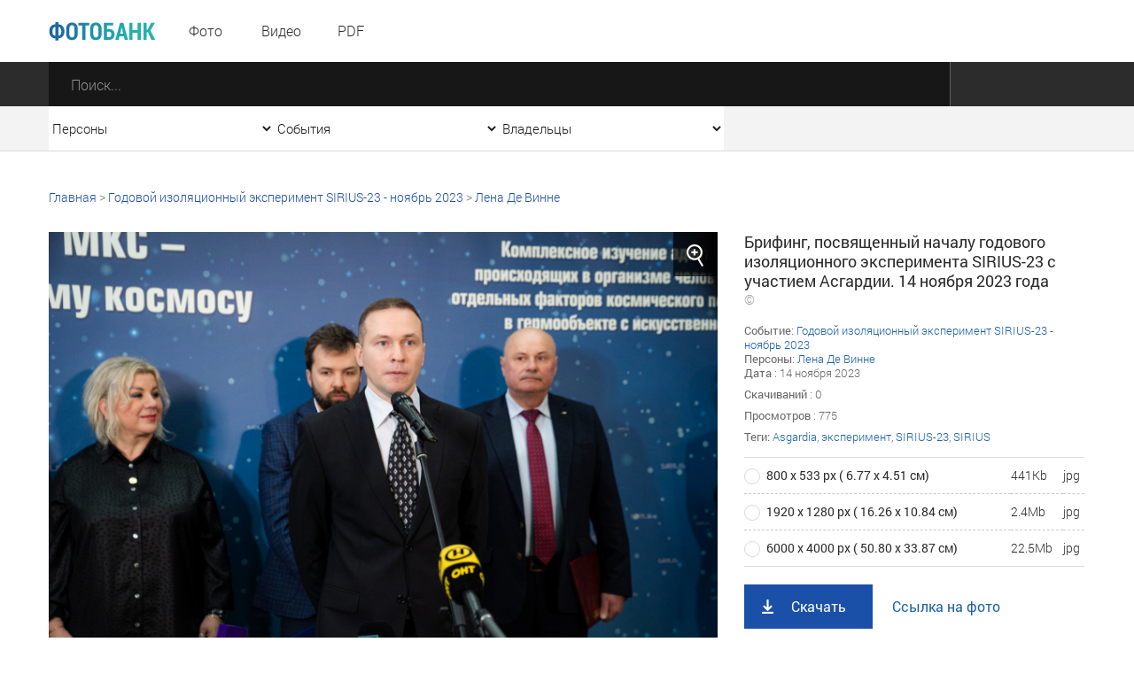

--- FILE ---
content_type: text/html; charset=utf-8
request_url: https://photo.socium-a.ru/file/49839
body_size: 11672
content:
<!DOCTYPE HTML>
<html>
<head>



    <meta charset="UTF-8"/>
    <meta name="viewport" content="width=device-width, initial-scale=1">
    <meta http-equiv="content-type" content="text/html"/>
    <title>Брифинг, посвященный началу годового изоляционного эксперимента SIRIUS-23 c участием Асгардии. 14 ноября 2023 года</title>

    
           <meta name="yandex-verification" content="e2f8846b4aca3d26" />

<meta name="google-site-verification" content="s0k9uBUIyJn3Il-zFfUziTKXzmV7_4TiNLQ9oNBVmnU" />   



    <meta name="keywords" content="Asgardia, эксперимент, SIRIUS-23, SIRIUS, Лена Де Винне"/>
    <meta name="description" content=""/>
    <meta property="og:image" content=""/>
    <meta property="og:title" content="Брифинг, посвященный началу годового изоляционного эксперимента SIRIUS-23 c участием Асгардии. 14 ноября 2023 года"/>
    <meta property="og:description" content=" Персональный сайт Игоря Рауфовича Ашурбейли "/>
    <meta content="IE=Edge" http-equiv="X-UA-Compatible">
    <link rel="stylesheet" type="text/css" href="/media/front/css/normalize.css"/>
    <link rel="stylesheet" type="text/css" href="/media/front/css/fonts.css"/>
    <link rel="stylesheet" type="text/css" href="/media/front/css/grid_simple.css"/>
    <link rel="stylesheet" type="text/css" href="/media/front/css/grid_small.css"/>
    <link rel="stylesheet" type="text/css" href="/media/front/css/grid_pad.css"/>
    <link rel="stylesheet" type="text/css" href="/media/front/css/grid_tab.css"/>
    <link rel="stylesheet" type="text/css" href="/media/front/css/grid_mobile.css"/>
    <link rel="stylesheet" type="text/css" href="/media/front/css/datepicker.css"/>
    <link rel="stylesheet" type="text/css" href="/media/front/css/player.css"/>
    <link rel="stylesheet" type="text/css" href="/media/front/css/style.css"/>


    <!--[if IE]>

    <![endif]-->
    <!--[if lt IE 9]>
    <script type="text/javascript" src="/public/js/jquery.placeholder.min.js?v=2"></script>
    <script type="text/javascript" src="/media/front/js/ie.js"></script>
    <![endif]-->
    <!--[if !IE]><!-->
    <script type="text/javascript" src="/media/front/js/jquery-2.1.3.min.js?v=2"></script>
        <link rel="stylesheet" href="https://cdnjs.cloudflare.com/ajax/libs/fancybox/3.3.5/jquery.fancybox.min.css" />
    <script src="https://cdnjs.cloudflare.com/ajax/libs/fancybox/3.3.5/jquery.fancybox.min.js"></script>
    
    <!--<![endif]-->
    <script type="text/javascript" src="/media/front/js/jquery-ui-1.9.2.custom.min.js"></script>




    <script type="text/javascript" src="/media/front/js/main.js"></script>
    <script type="text/javascript" src="/media/front/js/slider.js"></script>
    <script type="text/javascript" src="/media/front/js/popup.js"></script>
    <script type="text/javascript" src="/media/front/js/puzzle.js"></script>
    <script type="text/javascript" src="/media/front/js/player.js"></script>
    <script type="text/javascript" src="/media/front/js/ui.datepicker.js"></script>


    <style>

        @media(max-width:700px) {
            #popup_bg {    opacity: 1;}
        }

        #popup_bg {

            position: static;
        }

        .popup {z-index: 2000;}

        a.puzzleItem img {
            display: block;
            min-width: 154px;
            min-height: 154px;
            width: inherit;
            object-fit: cover;
        }

        a.puzzleItem {
            display: block;
            overflow: hidden;
        }

        .chb img {
            -webkit-filter: grayscale(100%);
        }

                .col-1-4-b {
            width: 24.84%;
        }


        .col-3-13 .bc-2c, .col-1-4-b .bc-2c {
            background-color: #2c2c2c;
            height: 93px;
        }

        .selectCustomList, .col-17_09 {
            width: 254px;
        }

    </style>

    <script>
        function hidezero() {
            $('*[data-value="0"]').hide();

        }

        $(document).ready(function () {


            $('.grid').on('click', function () {

                $('.selectCustom.opened').removeClass('opened');
            })


                  setTimeout(hidezero, 500);


        });

    </script>


</head>
<body >

           <!--LiveInternet counter--><script type="text/javascript">new Image().src = "//counter.yadro.ru/hit;ASHUR?r" + escape(document.referrer) + ((typeof(screen)=="undefined")?"" : ";s"+screen.width+"*"+screen.height+"*" + (screen.colorDepth?screen.colorDepth:screen.pixelDepth)) + ";u"+escape(document.URL) + ";h"+escape(document.title.substring(0,80)) + ";" +Math.random();</script><!--/LiveInternet-->   



<style>
    .fancybox-caption {

        font-size: 24px;}
</style>
<main>
    
<div id="container">

<div id="layout">
<aside id="mobileLeft">

    <menu>
        <li><a href="/photo">Фото</a></li>
        <li><a href="/video">Видео</a></li>
        <!--li><a href="/audio">Аудио</a></li-->
        <li><a href="/pdf">PDF</a></li>
                >

        <!--li>
            <a href="" data-action="authPopup">
                <img src="/media/front/images/main/i/user-w.png" class="vas pr-10 pl-5">
                <span> Вход | Регистрация</span>
            </a>
        </li-->
    </menu>


</aside>
<aside id="mobileRight">
    <div>
        <select class="js-select js-alias" data-class="dark" data-alias="filterOwners" id="filterOwnersMobile" onchange="if (this.value>0) {document.location='/owner/'+this.value+'';} else {document.location='/';};">
            <option value="0">Все владельцы</option>
            
            <option  value="3">Личный сайт И.Р. Ашурбейли</option>
            <option  value="1">Сайт холдинга «Социум»</option>
            <option  value="2">ВЭС ВКС</option>
            <option  value="5">Партия Возрождения России</option>
            <option  value="4">Обитель Святой Елисаветы</option>
            <option  value="6">Москва-Сокол</option>
            <option  value="7">Asgardia</option>



        </select>
    </div>

    <div>
        <select class="js-select js-alias" data-class="dark" data-alias="filterEvents" id="filterEventsMobile" onchange="if (this.value>0) {document.location='/tag/'+this.value;} else {document.location='/events';}; ">
            <option value="0">Все события</option>

            
                <option  value="6040">Крещение в Обители святой Елисаветы - январь 2026</option>


            
                <option  value="6039">Рождество в Обители Святой Елисаветы - январь 2026</option>


            
                <option  value="6038">Новый год в холдинге «СОЦИУМ» - декабрь 2025</option>


            
                <option  value="6037">Церемония награждения главными наградами холдинга «СОЦИУМ» - декабрь 2025</option>


            
                <option  value="6032">Встреча книжного клуба - декабрь 2025</option>


            
                <option  value="6022">Вручение Грамот Правления - декабрь 2025</option>


            
                <option  value="6019">Визит И. В. Ильина на АПКБ - декабрь 2025</option>


            
                <option  value="6017">Новогодний детский утренник - 2025</option>


            
                <option  value="6013">Открытие производственно-административного корпуса МПЗ - ноябрь 2025</option>


            
                <option  value="5997">Акция «Ёлка желаний» - ноябрь 2025</option>


            
                <option  value="5982">IX Съезд ПВР - ноябрь 2025</option>


            
                <option  value="5965">Богослужение в Обители святой Елисаветы - ноябрь 2025</option>


            
                <option  value="5964">IV Конгресс руководящего состава Асгардии - октябрь 2025</option>


                    </select>
    </div>

    <div>
        <select name="persons" class="js-select js-alias" data-class="dark" data-alias="filterPersons"
                id="filterPersonsMobile"onchange="if (this.value>0) {document.location='/tag/'+this.value;} else {document.location='/persons';}">
            <option value="0">Все персоны</option>

            
                <option  value="1570">Игорь Ашурбейли</option>


                        
                <option  value="1704">Игорь Ильин</option>


                        
                <option  value="3808">Наталья Волчкова</option>


                        
                <option  value="4801">Светлана Дудова</option>


                        
                <option  value="3350">Екатерина Саркисова</option>


                        
                <option  value="4853">Павел Денисеня</option>


                        
                <option  value="1638">Вячеслав Дереш</option>


                        
                <option  value="4545">Матвей Зубов</option>


                        
                <option  value="1737">Эльшад Казиев</option>


                        
                <option  value="5338">Станислав Кособоков</option>


                                                                                                                                                                                                                                                                                                                                                                                                                                                                                </select>
    </div>

    <div>
        <input name="date" type="text" class="js-datePicker input js-alias" placeholder="Дата"
               id="filterDateMobile" data-alias="filterDate" autocomplete="off">
    </div>

    <div class="center pt20">
        <button class="button dark" data-action="submitMainSearchForm">Отобразить результат</button>
    </div>

</aside>
<div id="headerWrap">
    <header>
        <div id="mobileMenuBlock" class="show-on-tab" style="z-index: 10001;">
            <i data-action="showMenu" class="icon menu_mobile"></i>
            <i data-action="hideMenu" class="icon menu_mobile close" style="margin-left: -40px;"></i>
        </div>

        <div class="pr-17 pt7 fl -t-pt tab-pl25">
            <a href="/" class="vam">
                <img class="db logo" src="/media/front/images/logo.png">
            </a>
        </div>

        <div id="menuWrap" class=" col-1-5 small-col-4-12 pad-col-4-12 hide-on-tab">
            <menu>
                <li><a href="/photo">Фото</a></li>
                <li><a href="/video">Видео</a></li>
                <!--li><a href="/audio">Аудио</a></li-->
                <li><a href="/pdf">PDF</a></li>
            </menu>
        </div>

        <div class="fl pt17 pl-17 hide-on-tab">
                    </div>


        <!--a href="/" class="fr c-link fs-16 ffr lh-70 h-tdu small-pr25 hide-on-tab" data-action="authPopup">
            <img class="vas" src="/media/front/images/main/i/user.png">
            <span class="hide-on-small"> Вход | Регистрация</span>
        </a-->



        <!--a href="/" class="fr c-link fs-16 ffr lh-70 h-tdu  pr-30 hide-on-tab" data-action="questionPopup">
            <img class="vas" src="/media/front/images/main/i/pencil-b-17.png">
            <span class="hide-on-small"> Задать вопрос</span>
        </a-->


        <div class="clear"></div>
    </header>
</div>

<form id="mainSearchForm" action="/find">
    <div class="bc-2c ">
        <div class="mainSearchBlock">

            <div class="col-87 pad-col-4-5 tab-col-9-12 tab-pr40 mobi le-col-65_65">
                <div class="mainSearchInput">
                    <input type="submit" value="" class="searchButton">
                    <input type="text" placeholder="Поиск..." class="search" name="text"
                           autocomplete="off">
                </div>
            </div>

            <div class="show-on-tab" id="mobileFilterBlock">
                <i class="icon filter_mobile" data-action="showFilter"></i>
                <i class="icon filter_mobile close" data-action="hideFilter"></i>
            </div>

                        <div class="clear"></div>
        </div>
    </div>

    <div class="bc-f3 bb-db hide-on-tab">
        <div class="mainSearchBlock">

            <div class="col-17_09 pad-col-1-5">
                <select name="persons" class="js-select js-alias" data-class="simple filter"
                        data-alias="filterPersonsMobile" id="filterPersons" onchange="if (this.value>0) {document.location='/tag/'+this.value;} else {document.location='/persons';}">
                    <option value="0">Персоны</option>
                    <option value="-1">Все</option>

                    
                        <option  value="1570">Игорь Ашурбейли</option>


                                        
                        <option  value="1704">Игорь Ильин</option>


                                        
                        <option  value="3808">Наталья Волчкова</option>


                                        
                        <option  value="4801">Светлана Дудова</option>


                                        
                        <option  value="3350">Екатерина Саркисова</option>


                                                                                                                                                                                                                                                                                                                                                                                                                                                                                                                                                                                                                                                                                                                                                                                                                                                                                            
                </select>

            </div>

            <div class="col-17_09 pad-col-1-5">
                <select name="events" class="js-select js-alias" data-class="simple filter "
                        data-alias="filterEventsMobile" id="filterEvents" onchange="if (this.value>0) {document.location='/tag/'+this.value;} else {document.location='/events';}; ">
                    <option value="0">События</option>

                    <option value="-1">Все</option>
                    
                        <option  value="6040">Крещение в Обители святой Елисаветы - январь 2026</option>


                    
                        <option  value="6039">Рождество в Обители Святой Елисаветы - январь 2026</option>


                    
                        <option  value="6038">Новый год в холдинге «СОЦИУМ» - декабрь 2025</option>


                    
                        <option  value="6037">Церемония награждения главными наградами холдинга «СОЦИУМ» - декабрь 2025</option>


                    
                        <option  value="6032">Встреча книжного клуба - декабрь 2025</option>


                    
                        <option  value="6022">Вручение Грамот Правления - декабрь 2025</option>


                    
                        <option  value="6019">Визит И. В. Ильина на АПКБ - декабрь 2025</option>


                    
                        <option  value="6017">Новогодний детский утренник - 2025</option>


                    
                        <option  value="6013">Открытие производственно-административного корпуса МПЗ - ноябрь 2025</option>


                    
                        <option  value="5997">Акция «Ёлка желаний» - ноябрь 2025</option>


                    
                        <option  value="5982">IX Съезд ПВР - ноябрь 2025</option>


                    
                        <option  value="5965">Богослужение в Обители святой Елисаветы - ноябрь 2025</option>


                    
                        <option  value="5964">IV Конгресс руководящего состава Асгардии - октябрь 2025</option>


                    

                </select>
            </div>

            <div class="col-17_09 pad-col-1-5">
                <select name="owners" class="js-select js-alias" data-class="simple filter"
                        data-alias="filterOwnersMobile" id="filterOwners" onchange="if (this.value>0) {document.location='/owner/'+this.value+'';} else {document.location='/';};">
                    <option value="0">Владельцы</option>
                    <option value="-1">Все </option>
                    
                    <option  value="3">Личный сайт И.Р. Ашурбейли</option>
                    <option  value="1">Сайт холдинга «Социум»</option>
                    <option  value="2">ВЭС ВКС</option>
                    <option  value="5">Партия Возрождения России</option>
                    <option  value="4">Обитель Святой Елисаветы</option>
                    <option  value="6">Москва-Сокол</option>
                    <option  value="7">Asgardia</option>



                </select>
            </div>

            <!--div class="col-17_09 pad-col-1-5">
                <input name="date" type="text" class="js-datePicker input js-alias" placeholder="Дата"
                       data-alias="filterDateMobile" id="filterDate">
            </div-->


            <div class="clear"></div>
        </div>
    </div>
</form>




    <div class="grid">

        <div class="breadcrumbs pt42 hide-on-tab grid">
            <a href="/">Главная</a>

                            &gt; <a class="c-link h-tdu" href="/tag/5528">Годовой изоляционный эксперимент SIRIUS-23 - ноябрь 2023</a>
            
                            &gt; <a class="c-link h-tdu" href="/tag/2443">Лена Де Винне</a>
            
        </div>



        <div id=photo class="col-1-1 pad-col-1-1 mobile-col-1-1 pt30">
            <div class="col-65_82 pad-col-1-1 mobile-col-1-1 pr-15 -p-pr">
                <div class="col-1-1 pad-col-1-1 mobile-col-1-1">
                    <i onclick="$('#startgallery').trigger('click');" data-title='Брифинг, посвященный началу годового изоляционного эксперимента SIRIUS-23 c участием Асгардии. 14 ноября 2023 года'
                       data-id="1"
                       data-src="/files/1699973785/medium/16999738817287.jpg"
                       data-action="zoomPhoto"
                       class="icon zoom hide-on-pad"></i>
                    <img onclick="$('#startgallery').trigger('click');" class="db" src="/files/1699973785/medium/16999738817287.jpg">
                </div>
            </div>
            <div class="col-34_18 pad-col-1-1 mobile-col-1-1 pl-15 pad-pt12 -s-pl -p-pr">

                <p class="c-2c fs-18 ffr lh-22" >Брифинг, посвященный началу годового изоляционного эксперимента SIRIUS-23 c участием Асгардии. 14 ноября 2023 года
                <div class="c-9e" style="font-size:15px;"> ©</div>
                </p>

                
                <div class="pt15 fileDescription simple">


                    
                                            <span class="ffr">Событие</span>: <a class="c-link h-tdu" href="/tag/5528">Годовой изоляционный эксперимент SIRIUS-23 - ноябрь 2023</a><br>

                    
                                            <span class="ffr">Персоны</span>: <a class="c-link h-tdu" href="/tag/2443">Лена Де Винне</a><br>

                    
                                            <span
                            class="ffr">Дата </span>: 14 ноября 2023                        <br>
                                        




                    <p class="pt8">
                        <span class="ffr">Скачиваний</span>
                        : 0                    </p>

                    <p class="pt8">
                        <span class="ffr">Просмотров</span>
                        : 775                    </p>

                    <p class="pt8">
                        <span class="ffr"> Теги:</span>
                        <a class="c-link h-tdu" href="/tag/2352">Asgardia</a>, <a class="c-link h-tdu" href="/tag/5242">эксперимент</a>, <a class="c-link h-tdu" href="/tag/5515">SIRIUS-23</a>, <a class="c-link h-tdu" href="/tag/5516">SIRIUS</a>                    </p>
                </div>


                <form class="pt15">
                    <table class="optionsBlock">
                        <tbody>

                                                    <tr>
                                <td>
                                    <label class="radioBlock">
                                            <span class="item">
                                                <input type="radio" checked autocomplete="off" value="1"
                                                       name="size"
                                                       onchange="$('#a1').attr('href','/files/1699973785/medium/16999738817287.jpg');$('#a2').attr('href','/files/1699973785/medium/16999738817287.jpg');">
                                            </span>
                                        <span class="rightLabel">800 х 533 рх ( 6.77 х 4.51 см)</span>
                                    </label>

                                    <div class="show-on-tab pl-25 pad-fs-13">
                                        441Kb | jpg                                    </div>
                                </td>
                                <td class="hide-on-tab"> 441Kb</td>
                                <td class="hide-on-tab"> jpg</td>

                            </tr>

                                                    <tr>
                                <td>
                                    <label class="radioBlock">
                                            <span class="item">
                                                <input type="radio"  autocomplete="off" value="2"
                                                       name="size"
                                                       onchange="$('#a1').attr('href','/files/1699973785/big/16999738817287.jpg');$('#a2').attr('href','/files/1699973785/big/16999738817287.jpg');">
                                            </span>
                                        <span class="rightLabel">1920 х 1280 рх ( 16.26 х 10.84 см)</span>
                                    </label>

                                    <div class="show-on-tab pl-25 pad-fs-13">
                                        2.4Mb | jpg                                    </div>
                                </td>
                                <td class="hide-on-tab"> 2.4Mb</td>
                                <td class="hide-on-tab"> jpg</td>

                            </tr>

                                                    <tr>
                                <td>
                                    <label class="radioBlock">
                                            <span class="item">
                                                <input type="radio"  autocomplete="off" value="3"
                                                       name="size"
                                                       onchange="$('#a1').attr('href','/files/1699973785/16999738817287.jpg');$('#a2').attr('href','/files/1699973785/16999738817287.jpg');">
                                            </span>
                                        <span class="rightLabel">6000 х 4000 рх ( 50.80 х 33.87 см)</span>
                                    </label>

                                    <div class="show-on-tab pl-25 pad-fs-13">
                                        22.5Mb | jpg                                    </div>
                                </td>
                                <td class="hide-on-tab"> 22.5Mb</td>
                                <td class="hide-on-tab"> jpg</td>

                            </tr>

                        
                          
                        </tbody>
                    </table>

                    <p class="pt20"></p>
                    <a id=a1 onclick='$.get("/index/filestat/?id=49839");' class="buttonSquare blue load"
                       download href='/files/1699973785/medium/16999738817287.jpg'>Скачать</a>
                    <a id=a2 target="_blank_" class="ffr c-link fs-16 h-tdu ml-20" href="/files/1699973785/medium/16999738817287.jpg">Ссылка на
                        фото</a>
                </form>

            </div>
        </div>





                    <p class="fs-18 c-2c tab-fs-16 ffr pt30 col-1-1 pad-col-1-1 mobile-col-1-1">













</p>
            <p class="fs-18 c-2c tab-fs-16 ffr pt30 col-1-1 pad-col-1-1 mobile-col-1-1">
                Еще фото этого события

                                    | <a id=startgallery  style=" color:#888888; " data-fancybox="gallery" data-caption='Брифинг, посвященный началу годового изоляционного эксперимента SIRIUS-23 c участием Асгардии. 14 ноября 2023 года / <a href="/file/49839">скачать</a>' / href="/files/1699973785/medium/16999738817287.jpg">открыть фотогалерею </a>

                    

                        <a style="display: none;" data-fancybox="gallery" data-caption='<center>Брифинг, посвященный началу годового изоляционного эксперимента SIRIUS-23 c участием Асгардии. 14 ноября 2023 года / <a href="/file/49887">скачать</a> /</center>' href="/files/1699973785/big/16999741188715.jpg"><img  width=30 src="/files/1699973785/thumbnail/16999741188715.jpg"></a>


                    

                        <a style="display: none;" data-fancybox="gallery" data-caption='<center>Брифинг, посвященный началу годового изоляционного эксперимента SIRIUS-23 c участием Асгардии. 14 ноября 2023 года / <a href="/file/49886">скачать</a> /</center>' href="/files/1699973785/big/16999741169979.jpg"><img  width=30 src="/files/1699973785/thumbnail/16999741169979.jpg"></a>


                    

                        <a style="display: none;" data-fancybox="gallery" data-caption='<center>Брифинг, посвященный началу годового изоляционного эксперимента SIRIUS-23 c участием Асгардии. 14 ноября 2023 года / <a href="/file/49885">скачать</a> /</center>' href="/files/1699973785/big/16999741158065.jpg"><img  width=30 src="/files/1699973785/thumbnail/16999741158065.jpg"></a>


                    

                        <a style="display: none;" data-fancybox="gallery" data-caption='<center>Брифинг, посвященный началу годового изоляционного эксперимента SIRIUS-23 c участием Асгардии. 14 ноября 2023 года / <a href="/file/49884">скачать</a> /</center>' href="/files/1699973785/big/16999741098948.jpg"><img  width=30 src="/files/1699973785/thumbnail/16999741098948.jpg"></a>


                    

                        <a style="display: none;" data-fancybox="gallery" data-caption='<center>Брифинг, посвященный началу годового изоляционного эксперимента SIRIUS-23 c участием Асгардии. 14 ноября 2023 года / <a href="/file/49883">скачать</a> /</center>' href="/files/1699973785/big/16999740990158.jpg"><img  width=30 src="/files/1699973785/thumbnail/16999740990158.jpg"></a>


                    
               
            </p>

            <div class="col-1-1 pad-col-1-1 mobile-col-1-1">


                                    <div class="fileListItem">
                        <a href="/file/49887" class="filePreviewWrap">
                            <p>
                                <img class="vam" src="/files/1699973785/thumbnail/16999741188715.jpg">
                            </p>
                        </a>
                        <a href="/file/49887" class="fileTitle photo">
                            Брифинг, посвященный началу годового изоляционного эксперимента SIRIUS-23 c участием Асгардии. 14 ноября 2023 года                        </a>
                    </div>

                                                    <div class="fileListItem">
                        <a href="/file/49886" class="filePreviewWrap">
                            <p>
                                <img class="vam" src="/files/1699973785/thumbnail/16999741169979.jpg">
                            </p>
                        </a>
                        <a href="/file/49886" class="fileTitle photo">
                            Брифинг, посвященный началу годового изоляционного эксперимента SIRIUS-23 c участием Асгардии. 14 ноября 2023 года                        </a>
                    </div>

                                                    <div class="fileListItem">
                        <a href="/file/49885" class="filePreviewWrap">
                            <p>
                                <img class="vam" src="/files/1699973785/thumbnail/16999741158065.jpg">
                            </p>
                        </a>
                        <a href="/file/49885" class="fileTitle photo">
                            Брифинг, посвященный началу годового изоляционного эксперимента SIRIUS-23 c участием Асгардии. 14 ноября 2023 года                        </a>
                    </div>

                                                    <div class="fileListItem">
                        <a href="/file/49884" class="filePreviewWrap">
                            <p>
                                <img class="vam" src="/files/1699973785/thumbnail/16999741098948.jpg">
                            </p>
                        </a>
                        <a href="/file/49884" class="fileTitle photo">
                            Брифинг, посвященный началу годового изоляционного эксперимента SIRIUS-23 c участием Асгардии. 14 ноября 2023 года                        </a>
                    </div>

                                                    <div class="fileListItem">
                        <a href="/file/49883" class="filePreviewWrap">
                            <p>
                                <img class="vam" src="/files/1699973785/thumbnail/16999740990158.jpg">
                            </p>
                        </a>
                        <a href="/file/49883" class="fileTitle photo">
                            Брифинг, посвященный началу годового изоляционного эксперимента SIRIUS-23 c участием Асгардии. 14 ноября 2023 года                        </a>
                    </div>

                                
            </div>
                            <p align=right style="font-size: 15px; padding-top: 20px; padding-right: 20px;"><b> <a class="c-link h-tdu" href="/tag/5528">смотреть еще</a></b></p>

            


        
                    <p class="fs-18 c-2c tab-fs-16 ffr pt30 col-1-1 pad-col-1-1 mobile-col-1-1">Похожие </p>

            <div class="col-1-1 pad-col-1-1 mobile-col-1-1">


                                    <div class="fileListItem">
                        <a href="/file/63931" class="filePreviewWrap">
                            <p>
                                <img class="vam" src="/files/1762937519/thumbnail/17629378812906.jpg">
                            </p>
                        </a>
                        <a href="/file/63931" class="fileTitle photo">
                            4-й Конгресс руководящего состава Асгардии. Дубай. 29-30 октября 2025 года                        </a>
                    </div>

                                    <div class="fileListItem">
                        <a href="/file/63932" class="filePreviewWrap">
                            <p>
                                <img class="vam" src="/files/1762937519/thumbnail/17629378833043.jpg">
                            </p>
                        </a>
                        <a href="/file/63932" class="fileTitle photo">
                            4-й Конгресс руководящего состава Асгардии. Дубай. 29-30 октября 2025 года                        </a>
                    </div>

                                    <div class="fileListItem">
                        <a href="/file/63933" class="filePreviewWrap">
                            <p>
                                <img class="vam" src="/files/1762937519/thumbnail/17629378877404.jpg">
                            </p>
                        </a>
                        <a href="/file/63933" class="fileTitle photo">
                            4-й Конгресс руководящего состава Асгардии. Дубай. 29-30 октября 2025 года                        </a>
                    </div>

                                    <div class="fileListItem">
                        <a href="/file/63934" class="filePreviewWrap">
                            <p>
                                <img class="vam" src="/files/1762937519/thumbnail/17629378955862.jpg">
                            </p>
                        </a>
                        <a href="/file/63934" class="fileTitle photo">
                            4-й Конгресс руководящего состава Асгардии. Дубай. 29-30 октября 2025 года                        </a>
                    </div>

                                    <div class="fileListItem">
                        <a href="/file/63935" class="filePreviewWrap">
                            <p>
                                <img class="vam" src="/files/1762937519/thumbnail/17629378980643.jpg">
                            </p>
                        </a>
                        <a href="/file/63935" class="fileTitle photo">
                            4-й Конгресс руководящего состава Асгардии. Дубай. 29-30 октября 2025 года                        </a>
                    </div>

                

            </div>


        

        <div class="pt35 pb80 tab-pb32">

                            <p align=right style="font-size: 15px;  padding-top: 20px; padding-right: 20px;"> <b><a class="c-link h-tdu" href="/photo/tag/2352-2443-5528-5242-5515-5516">смотреть еще</a></b></p>
                        
            <div class="clear"></div>
        </div>


    </div>

</main>































<footer>

    
           <div class="grid pb45">
	<div class="col-34_18 pt42 mob-pt17 pad-col-1-2 pr-20 mobile-col-1-1">
		<a href="http://photo.ashurbeyli.ru/"><img src="/media/front/images/logo.png" /> </a>
		<p class="fs-16 c-76 lh-22 pt2">
			Пользователям сайта предоставлен только доступ к данным фотобанка. Последующая обработка, в том числе сбор, запись, хранение, извлечение, передача и иные действия (операции) с фотографиями, видео, pdf-файлами и текстами запрещены без разрешения владельца сайта.</p>
		<!--button class="button blue pencil mt25" data-action="questionPopup" onclick='window.scrollTo(0, 0);'>Задать вопрос</button-->
		<p class="fs-16 c-76 lh-22 pt23">
			Все права защищены &copy;</p>
	</div>
	<div class="col-1-4-b pt53 mob-pt25 pad-col-1-2 pr-20 mobile-col-1-1">
		<h3>
			Разделы</h3>
		<menu class="bottomMenu">
		</menu>
		<ul>
			<li>
				<a class="h-tdn" href="/photo">Фото</a></li>
			<li>
				<a class="h-tdn" href="/video">Видео</a></li>
			<!--li><a href="archive_audio.html" class="h-tdn">Аудио</a></li-->
			<li>
				<a class="h-tdn" href="/pdf">Pdf</a></li>
			<li>
				<a class="h-tdn" href="/p/about">О проекте</a></li>
<li>
				<a class="h-tdn" href="/photo/page/1">Архив фото</a></li><li>
				<a class="h-tdn" href="/video/page/1">Архив видео</a></li>
<li>
				<a class="h-tdn" href="/pdf/page/1">Архив pdf</a></li>



		</ul>
		<div class="socialBlock fl">
		</div>
	</div>
	<div class="col-40_17 pt53 mob-pt25 pad-col-1-1 mobile-col-1-1">
		<h3>
			Контакты</h3>
		<menu class="bottomMenu">
		</menu>
		<p class="fs-16 c-76 lh-22 pt2">
			Адрес: 125315, Россия, Москва,<br />
			Ленинградский проспект, дом 80, корп 16, подъезд 1<br />
			<br />
			Телефон: +7 (495) 229 36 00<br />
			<br />
			</p>
	</div>
</div>
<p>
</p>       <div class="bc-white">
        <div class="grid">
            <div class="col-34_18 pt29 small-col-5-12 pad-col-1-2 tab-col-1-1 pr-10 mobile-col-1-1 -t-pr">
                <h3 data-action="subscribePopup" style="cursor: pointer;" onclick="window.scrollTo(0, 0);"></h3> 
            </div>

            <!--form class="col-31_62 subscribe pt22 pb22 small-col-7-12 pad-col-1-2 tab-col-1-1 mobile-col-1-1">
                <input type="email" name="email" placeholder="Введите ваш e-mail">
                <button class="btn" data-action="sendSubscribe">
                    <span class="hide-on-mobile"> Подписаться</span>
                    <span class="show-on-mobile">&nbsp;</span>
                </button>
            </form-->


            <div class="fl  pb19 pl-25 -s-pl">

                <div
                    style="float: left; margin-top: 24px; padding-right: 15px;">   
           <p>
</p>
<table border="0" cellpadding="10">
	<tbody>
		<tr>
			<td>
				<!-- Top100 (Kraken) Widget -->
<span id="top100_widget"></span>
<!-- END Top100 (Kraken) Widget -->

<!-- Top100 (Kraken) Counter -->
<script>
    (function (w, d, c) {
    (w[c] = w[c] || []).push(function() {
        var options = {
            project: 4459621,
            element: 'top100_widget'
        };
        try {
            w.top100Counter = new top100(options);
        } catch(e) { }
    });
    var n = d.getElementsByTagName("script")[0],
    s = d.createElement("script"),
    f = function () { n.parentNode.insertBefore(s, n); };
    s.type = "text/javascript";
    s.async = true;
    s.src =
    (d.location.protocol == "https:" ? "https:" : "http:") +
    "//st.top100.ru/top100/top100.js";

    if (w.opera == "[object Opera]") {
    d.addEventListener("DOMContentLoaded", f, false);
} else { f(); }
})(window, document, "_top100q");
</script>
<noscript><img src="//counter.rambler.ru/top100.cnt?pid=4459621"></noscript>
<!-- END Top100 (Kraken) Counter --></td>
			<td>
				&nbsp;&nbsp;&nbsp;</td>
			<td>
				<!--LiveInternet logo--><a href="//www.liveinternet.ru/click;ASHUR" target="_blank"><img alt="" border="0" height="31" src="//counter.yadro.ru/logo;ASHUR?44.2" title="LiveInternet" width="31" /></a><!--/LiveInternet--></td>
			<td>
				&nbsp;&nbsp;&nbsp;
				<!-- Rating@Mail.ru counter -->
<script type="text/javascript">
var _tmr = window._tmr || (window._tmr = []);
_tmr.push({id: "2848310", type: "pageView", start: (new Date()).getTime

()});
(function (d, w, id) {
  if (d.getElementById(id)) return;
  var ts = d.createElement("script"); ts.type = "text/javascript"; 

ts.async = true; ts.id = id;
  ts.src = (d.location.protocol == "https:" ? "https:" : "http:") + 

"//top-fwz1.mail.ru/js/code.js";
  var f = function () {var s = d.getElementsByTagName("script")[0]; 

s.parentNode.insertBefore(ts, s);};
  if (w.opera == "[object Opera]") { d.addEventListener

("DOMContentLoaded", f, false); } else { f(); }
})(document, window, "topmailru-code");
</script><noscript><div style="position:absolute;left:-10000px;">
<img src="//top-fwz1.mail.ru/counter?id=2848310;js=na" style="border:0;" 

height="1" width="1" alt="Рейтинг@Mail.ru" />
</div></noscript>
<!-- //Rating@Mail.ru counter -->


<!-- Rating@Mail.ru logo -->
<a href="http://top.mail.ru/jump?from=2848310">
<img src="//top-fwz1.mail.ru/counter?id=2848310;t=280;l=1" 
style="border:0;" height="31" width="38" alt="Рейтинг@Mail.ru" /></a>
<!-- //Rating@Mail.ru logo -->
</td>
		</tr>
	</tbody>
</table>
<!-- Yandex.Metrika counter --> <script type="text/javascript"> (function (d, w, c) { (w[c] = w[c] || []).push(function() { try { w.yaCounter41852549 = new Ya.Metrika({ id:41852549, clickmap:true, trackLinks:true, accurateTrackBounce:true, webvisor:true }); } catch(e) { } }); var n = d.getElementsByTagName("script")[0], s = d.createElement("script"), f = function () { n.parentNode.insertBefore(s, n); }; s.type = "text/javascript"; s.async = true; s.src = "https://mc.yandex.ru/metrika/watch.js"; if (w.opera == "[object Opera]") { d.addEventListener("DOMContentLoaded", f, false); } else { f(); } })(document, window, "yandex_metrika_callbacks"); </script> <noscript><div><img src="https://mc.yandex.ru/watch/41852549" style="position:absolute; left:-9999px;" alt="" /></div></noscript> <!-- /Yandex.Metrika counter -->
<!-- Yandex.Metrika counter -->
<script type="text/javascript" >
   (function(m,e,t,r,i,k,a){m[i]=m[i]||function(){(m[i].a=m[i].a||[]).push(arguments)};
   m[i].l=1*new Date();
   for (var j = 0; j < document.scripts.length; j++) {if (document.scripts[j].src === r) { return; }}
   k=e.createElement(t),a=e.getElementsByTagName(t)[0],k.async=1,k.src=r,a.parentNode.insertBefore(k,a)})
   (window, document, "script", "https://mc.yandex.ru/metrika/tag.js", "ym");

   ym(23735551, "init", {
        clickmap:true,
        trackLinks:true,
        accurateTrackBounce:true,
        webvisor:true
   });
</script>
<noscript><div><img src="https://mc.yandex.ru/watch/23735551" style="position:absolute; left:-9999px;" alt="" /></div></noscript>
<!-- /Yandex.Metrika counter -->    </div>


                <a class="lh-40 i-b pt23 small-pt12" href="http://www.socium-a.ru" target="_blank">
                    <i class="icon sociumLogo"></i>
                </a>
            </div>

        </div>
    </div>
</footer>


<div id="popup_bg"></div>

<div id="jsonData">




        {"puzzle":{"159817":"\/files\/1749635990\/thumbnail\/17496361782711.jpg","258494":"\/files\/1741108090\/thumbnail\/17411082965012.jpg","365101":"\/files\/1766480224\/thumbnail\/17664805257549.jpg","459068":"\/files\/1744960122\/thumbnail\/17449606031797.jpg","564271":"\/files\/1765265862\/thumbnail\/17652659522769.jpg","663181":"\/files\/1760451949\/thumbnail\/17604519641414.jpg","759247":"\/files\/1745225208\/thumbnail\/17452262875858.jpeg","857860":"\/files\/1738914560\/thumbnail\/17389146675685.jpg","964235":"\/files\/1765265862\/thumbnail\/17652658870238.jpg","1058987":"\/files\/1743666222\/thumbnail\/17436662453235.jpg","1163366":"\/files\/1761907617\/thumbnail\/17619076400765.jpg","1265440":"\/files\/1767797241\/thumbnail\/17677975362356.jpg","1358780":"\/files\/1742372050\/thumbnail\/17423720982128.jpg","1459082":"\/files\/1744960122\/thumbnail\/17449607730205.jpg","1558979":"\/files\/1743509053\/thumbnail\/17435091159861.jpg","1658522":"\/files\/1741339523\/thumbnail\/17413395304123.jpg","1758441":"\/files\/1741108090\/thumbnail\/17411081404675.jpg","1859724":"\/files\/1748856157\/thumbnail\/1748856169265.jpg","1958509":"\/files\/1741252878\/thumbnail\/17412528937839.jpg","2063365":"\/files\/1761907617\/thumbnail\/17619076394315.jpg","2158514":"\/files\/1741252878\/thumbnail\/17412529002585.jpg","2259347":"\/files\/1745390803\/thumbnail\/17453909354663.jpg","2362023":"\/files\/1758196900\/thumbnail\/1758197229659.jpg","2458813":"\/files\/1742573270\/thumbnail\/17425733064821.jpg","2558985":"\/files\/1743666222\/thumbnail\/17436662446398.jpg"}}
</div>
</div>
</div>
<div id="temp">
<div id="questionPopup" class="popup js-popup">
    <i class="icon close"></i>

    <form class="main pad-pl20 pad-pr20">
        <div class="popupContent ">
            <div class="mob-pt25">
                <h2 class="pad-fs-20">Задать вопрос</h2>
            </div>

            <div class="input-error">
                <label class="f-label">Имя</label>
                <input type="text" name="name" id=f1>
            </div>

            <div>
                <label class="f-label">E-mail</label>
                <input type="email" name="email" id=f2>
            </div>

            <div class="input-error">
                <label class="f-label">Ваше сообщение</label>
                <textarea name="message" rows="5" id=f3></textarea>
            </div>

            <div class="pt30 tr">
                <button data-action="sendQuestion" class="buttonSquare blue write">Отправить</button>
            </div>

            <div class="clear"></div>
        </div>
    </form>
</div>
<div id="subscribePopup" class="popup js-popup">
    <i class="icon close"></i>

    <form class="main pad-pl20 pad-pr20">
        <div class="popupContent ">
            <div class="mob-pt25">
                <h2 class="pad-fs-20">Подписка</h2>
            </div>

            <p class="fs-16 c-2c pt15">
                Новые фото, видео, аудио и Pdf в фотобанке холдинга «Социум»,
                ВЭС ВКС и личного сайта И. Р. Ашурбейли
            </p>

            <div>
                <label class="f-label">E-mail</label>
                <input type="text" name="email" id=email>
            </div>

            <div class="pt30 tr">
                <button data-action="sendSubscribe" class="buttonSquare blue mail">Подписаться</button>
            </div>

            <div class="clear"></div>
        </div>
    </form>
</div>


<div id="authPopup" class="popup js-popup">
    <i class="icon close"></i>

    <form class="main pad-pl20 pad-pr20">
        <div class="popupContent ">
            <div class="mob-pt25">
                <h2 class="fl pr-7 mob-fs-24">Вход</h2> <a data-action="registrationPopup"
                                                           class="head fl c-a1 mob-fs-24" href="">| Регистрация</a>

                <div class="clear"></div>
            </div>


            <div>
                <label class="f-label">Имя</label>
                <input type="text" name="name">
            </div>

            <div>
                <label class="f-label">E-mail</label>
                <input type="text" name="email">
            </div>

            <div class="col-1-2 pt30">
                <label class="checkboxBlock">
                                <span class="item">
                                    <input type="checkbox" value="1" autocomplete="off" name="remember"
                                           checked="checked">
                                </span>
                    <span class="rightLabel fs-16 c-76 lh-26">Запомнить меня</span>
                </label>
            </div>

            <div class="fr pt30">
                <button class="buttonSquare blue user">Войти</button>
            </div>

            <div class="clear"></div>

            <div class="tr pt15">
                <a href="" class="c-link fs-16 tdu">Забыли логин или пароль?</a>
            </div>

            <p class="fs-16 c-76 ffr pt45 pad-pt25">
                Войти через социальную сеть:
            </p>

            <div class=" socialBlock fl pt10">
                <a href="/" class=" pt10">
                    <i class="icon social color vk"></i>
                </a>
                <a href="/" class=" pt10">
                    <i class="icon social color fb"></i>
                </a>
                <a href="/" class=" pt10">
                    <i class="icon social color ok"></i>
                </a>
                <a href="/" class=" pt10">
                    <i class="icon social color tw"></i>
                </a>
                <a href="/" class=" pt10">
                    <i class="icon social color gg"></i>
                </a>
                <a href="/" class=" pt10">
                    <i class="icon social color mr"></i>
                </a>
            </div>

            <div class="clear"></div>
        </div>
    </form>
</div>
<div id="registrationPopup" class="popup js-popup">
    <i class="icon close"></i>

    <form class="main pad-pl20 pad-pr20">
        <div class="popupContent ">
            <div class="mob-pt25">
                <a data-action="authPopup" class="head fl c-a1 pr-7 mob-fs-24" href=""> Вход |</a>

                <h2 class="fl mob-fs-24"> Регистрация</h2>

                <div class="clear"></div>
            </div>

            <div>
                <label class="f-label">Имя</label>
                <input type="text" name="name">
            </div>

            <div>
                <label class="f-label">E-mail</label>
                <input type="text" name="email">
            </div>

            <div>
                <label class="f-label">Пароль</label>
                <input type="password" name="password">
            </div>

            <div>
                <label class="f-label">Повторите Ваш пароль</label>
                <input type="text" name="password_repear">
            </div>

            <div class="tr pt30">
                <button class="buttonSquare blue user">Регистрация</button>
            </div>

        </div>
    </form>
</div>
<div id="sendQuestion" class="popup js-popup">
    <i class="icon close"></i>

    <div class="main pad-pl20 pad-pr20">
        <div class="pt40 pl-50 pr-50 pb40 -t-pl -t-pr -t-pt">
            <div class="mob-pt25">
                <h2 class="pad-fs-20">Задать вопрос</h2>

                <p class="c-23b fs-16 pt2 lh-22 pl-35 pos-r mt20">
                    <i class="icon greenOk"></i>
                    Спасибо! Ваш вопрос отправлен в редакцию сайта.
                </p>
            </div>
        </div>
    </div>
</div>
<div id="sendSubscribe" class="popup js-popup">
    <i class="icon close"></i>

    <div class="main pad-pl20 pad-pr20">
        <div class="pt40 pl-50 pr-50 pb40 -t-pl -t-pr -t-pt">
            <div class="mob-pt25">
                <h2 class="pad-fs-20">Подписка на новости</h2>

                <p class="c-23b fs-16 pt2 lh-22 pl-35 pos-r mt20">
                    <i class="icon greenOk"></i>
                    Вы успешно подписаны на рассылку
                </p>
            </div>
        </div>
    </div>
</div>

</div>
</body>
</html>










